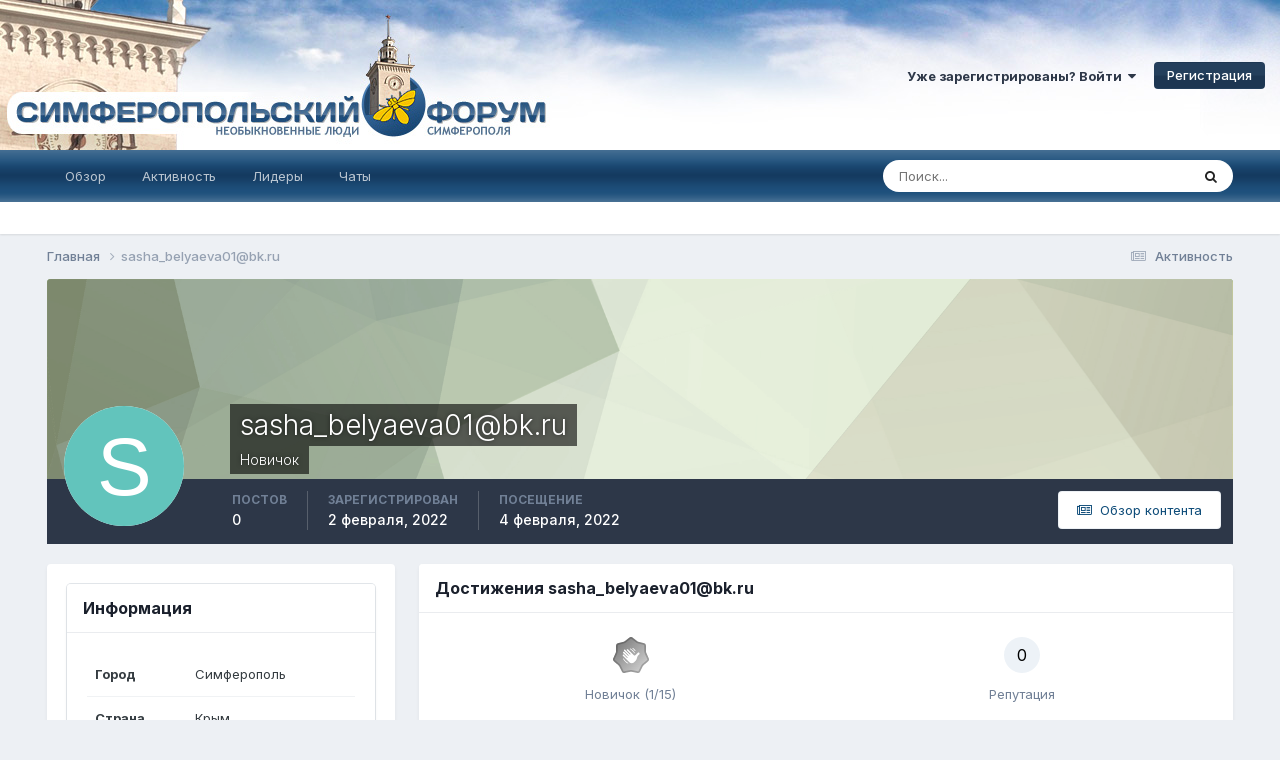

--- FILE ---
content_type: text/html;charset=UTF-8
request_url: https://simferopol.in/profile/18207-sasha_belyaeva01bkru/
body_size: 9551
content:
<!DOCTYPE html>
<html lang="ru-RU" dir="ltr">
	<head>
		<meta charset="utf-8">
        
		<title>sasha_belyaeva01@bk.ru - Симферопольский Форум</title>
		
		
		
		

	<meta name="viewport" content="width=device-width, initial-scale=1">


	
	


	<meta name="twitter:card" content="summary" />




	
		
			
				<meta name="robots" content="noindex, follow">
			
		
	

	
		
			
				<meta property="og:site_name" content="Симферопольский Форум">
			
		
	

	
		
			
				<meta property="og:locale" content="ru_RU">
			
		
	


	
		<link rel="canonical" href="https://simferopol.in/profile/18207-sasha_belyaeva01bkru/" />
	





<link rel="manifest" href="https://simferopol.in/manifest.webmanifest/">
<meta name="msapplication-config" content="https://simferopol.in/browserconfig.xml/">
<meta name="msapplication-starturl" content="/">
<meta name="application-name" content="Симферопольский Форум">
<meta name="apple-mobile-web-app-title" content="Симферопольский Форум">

	<meta name="theme-color" content="#ffffff">










<link rel="preload" href="//simferopol.in/applications/core/interface/font/fontawesome-webfont.woff2?v=4.7.0" as="font" crossorigin="anonymous">
		


	<link rel="preconnect" href="https://fonts.googleapis.com">
	<link rel="preconnect" href="https://fonts.gstatic.com" crossorigin>
	
		<link href="https://fonts.googleapis.com/css2?family=Inter:wght@300;400;500;600;700&display=swap" rel="stylesheet">
	



	<link rel='stylesheet' href='https://simferopol.in/uploads/css_built_1/341e4a57816af3ba440d891ca87450ff_framework.css?v=4e52a1ea3c1741981669' media='all'>

	<link rel='stylesheet' href='https://simferopol.in/uploads/css_built_1/05e81b71abe4f22d6eb8d1a929494829_responsive.css?v=4e52a1ea3c1741981669' media='all'>

	<link rel='stylesheet' href='https://simferopol.in/uploads/css_built_1/20446cf2d164adcc029377cb04d43d17_flags.css?v=4e52a1ea3c1741981669' media='all'>

	<link rel='stylesheet' href='https://simferopol.in/uploads/css_built_1/90eb5adf50a8c640f633d47fd7eb1778_core.css?v=4e52a1ea3c1741981669' media='all'>

	<link rel='stylesheet' href='https://simferopol.in/uploads/css_built_1/5a0da001ccc2200dc5625c3f3934497d_core_responsive.css?v=4e52a1ea3c1741981669' media='all'>

	<link rel='stylesheet' href='https://simferopol.in/uploads/css_built_1/24bd4821c74747f952801a16eb6c868a_main.css?v=4e52a1ea3c1741981669' media='all'>

	<link rel='stylesheet' href='https://simferopol.in/uploads/css_built_1/13136374e1b49ed2a6386fef2a59fb0c_skins.css?v=4e52a1ea3c1741981669' media='all'>

	<link rel='stylesheet' href='https://simferopol.in/uploads/css_built_1/ffdbd8340d5c38a97b780eeb2549bc3f_profiles.css?v=4e52a1ea3c1741981669' media='all'>

	<link rel='stylesheet' href='https://simferopol.in/uploads/css_built_1/f2ef08fd7eaff94a9763df0d2e2aaa1f_streams.css?v=4e52a1ea3c1741981669' media='all'>

	<link rel='stylesheet' href='https://simferopol.in/uploads/css_built_1/9be4fe0d9dd3ee2160f368f53374cd3f_leaderboard.css?v=4e52a1ea3c1741981669' media='all'>

	<link rel='stylesheet' href='https://simferopol.in/uploads/css_built_1/125515e1b6f230e3adf3a20c594b0cea_profiles_responsive.css?v=4e52a1ea3c1741981669' media='all'>

	<link rel='stylesheet' href='https://simferopol.in/uploads/css_built_1/37c6452ea623de41c991284837957128_gallery.css?v=4e52a1ea3c1741981669' media='all'>

	<link rel='stylesheet' href='https://simferopol.in/uploads/css_built_1/8a32dcbf06236254181d222455063219_global.css?v=4e52a1ea3c1741981669' media='all'>

	<link rel='stylesheet' href='https://simferopol.in/uploads/css_built_1/22e9af7d7c6ac7ddc7db0f1b0d471efc_gallery_responsive.css?v=4e52a1ea3c1741981669' media='all'>





<link rel='stylesheet' href='https://simferopol.in/uploads/css_built_1/258adbb6e4f3e83cd3b355f84e3fa002_custom.css?v=4e52a1ea3c1741981669' media='all'>




		
		

	</head>
	<body class="ipsApp ipsApp_front ipsJS_none ipsClearfix" data-controller="core.front.core.app"  data-message=""  data-pageapp="core" data-pagelocation="front" data-pagemodule="members" data-pagecontroller="profile" data-pageid="18207"   >
		
        

        

		<a href="#ipsLayout_mainArea" class="ipsHide" title="Перейти к основному содержанию на этой странице" accesskey="m">Перейти к содержанию</a>
		





		<div id="ipsLayout_header" class="ipsClearfix">
			<header>
				<div class="ipsLayout_container">
					

<a href='https://simferopol.in/' id='elSiteTitle' accesskey='1'>Симферопольский Форум</a>

					
						

	<ul id='elUserNav' class='ipsList_inline cSignedOut ipsResponsive_showDesktop'>
		
        
		
        
        
            
            <li id='elSignInLink'>
                <a href='https://simferopol.in/login/' data-ipsMenu-closeOnClick="false" data-ipsMenu id='elUserSignIn'>
                    Уже зарегистрированы? Войти &nbsp;<i class='fa fa-caret-down'></i>
                </a>
                
<div id='elUserSignIn_menu' class='ipsMenu ipsMenu_auto ipsHide'>
	<form accept-charset='utf-8' method='post' action='https://simferopol.in/login/'>
		<input type="hidden" name="csrfKey" value="aece81ec30d09b6dea38530a75a04cd1">
		<input type="hidden" name="ref" value="aHR0cHM6Ly9zaW1mZXJvcG9sLmluL3Byb2ZpbGUvMTgyMDctc2FzaGFfYmVseWFldmEwMWJrcnUv">
		<div data-role="loginForm">
			
			
			
				
<div class="ipsPad ipsForm ipsForm_vertical">
	<h4 class="ipsType_sectionHead">Войти</h4>
	<br><br>
	<ul class='ipsList_reset'>
		<li class="ipsFieldRow ipsFieldRow_noLabel ipsFieldRow_fullWidth">
			
			
				<input type="text" placeholder="Отображаемое имя или email адрес" name="auth" autocomplete="email">
			
		</li>
		<li class="ipsFieldRow ipsFieldRow_noLabel ipsFieldRow_fullWidth">
			<input type="password" placeholder="Пароль" name="password" autocomplete="current-password">
		</li>
		<li class="ipsFieldRow ipsFieldRow_checkbox ipsClearfix">
			<span class="ipsCustomInput">
				<input type="checkbox" name="remember_me" id="remember_me_checkbox" value="1" checked aria-checked="true">
				<span></span>
			</span>
			<div class="ipsFieldRow_content">
				<label class="ipsFieldRow_label" for="remember_me_checkbox">Запомнить</label>
				<span class="ipsFieldRow_desc">Не рекомендуется для компьютеров с общим доступом</span>
			</div>
		</li>
		<li class="ipsFieldRow ipsFieldRow_fullWidth">
			<button type="submit" name="_processLogin" value="usernamepassword" class="ipsButton ipsButton_primary ipsButton_small" id="elSignIn_submit">Войти</button>
			
				<p class="ipsType_right ipsType_small">
					
						<a href='https://simferopol.in/lostpassword/' >
					
					Забыли пароль?</a>
				</p>
			
		</li>
	</ul>
</div>
			
		</div>
	</form>
</div>
            </li>
            
        
		
			<li>
				
					<a href='https://simferopol.in/register/'  id='elRegisterButton' class='ipsButton ipsButton_normal ipsButton_primary'>Регистрация</a>
				
			</li>
		
	</ul>

						
<ul class='ipsMobileHamburger ipsList_reset ipsResponsive_hideDesktop'>
	<li data-ipsDrawer data-ipsDrawer-drawerElem='#elMobileDrawer'>
		<a href='#' >
			
			
				
			
			
			
			<i class='fa fa-navicon'></i>
		</a>
	</li>
</ul>
					
				</div>
			</header>
			

	<nav data-controller='core.front.core.navBar' class=' ipsResponsive_showDesktop'>
		<div class='ipsNavBar_primary ipsLayout_container '>
			<ul data-role="primaryNavBar" class='ipsClearfix'>
				


	
		
		
		<li  id='elNavSecondary_1' data-role="navBarItem" data-navApp="core" data-navExt="CustomItem">
			
			
				<a href="https://simferopol.in"  data-navItem-id="1" >
					Обзор<span class='ipsNavBar_active__identifier'></span>
				</a>
			
			
				<ul class='ipsNavBar_secondary ipsHide' data-role='secondaryNavBar'>
					


	
		
		
		<li  id='elNavSecondary_3' data-role="navBarItem" data-navApp="core" data-navExt="Clubs">
			
			
				<a href="https://simferopol.in/clubs/"  data-navItem-id="3" >
					Клубы<span class='ipsNavBar_active__identifier'></span>
				</a>
			
			
		</li>
	
	

	
		
		
		<li  id='elNavSecondary_10' data-role="navBarItem" data-navApp="forums" data-navExt="Forums">
			
			
				<a href="https://simferopol.in"  data-navItem-id="10" >
					Форумы<span class='ipsNavBar_active__identifier'></span>
				</a>
			
			
		</li>
	
	

	
		
		
		<li  id='elNavSecondary_11' data-role="navBarItem" data-navApp="calendar" data-navExt="Calendar">
			
			
				<a href="https://simferopol.in/events/"  data-navItem-id="11" >
					События<span class='ipsNavBar_active__identifier'></span>
				</a>
			
			
		</li>
	
	

	
		
		
		<li  id='elNavSecondary_12' data-role="navBarItem" data-navApp="gallery" data-navExt="Gallery">
			
			
				<a href="https://simferopol.in/gallery/"  data-navItem-id="12" >
					Галерея<span class='ipsNavBar_active__identifier'></span>
				</a>
			
			
		</li>
	
	

	
	

	
		
		
		<li  id='elNavSecondary_14' data-role="navBarItem" data-navApp="core" data-navExt="StaffDirectory">
			
			
				<a href="https://simferopol.in/staff/"  data-navItem-id="14" >
					Модераторы<span class='ipsNavBar_active__identifier'></span>
				</a>
			
			
		</li>
	
	

	
		
		
		<li  id='elNavSecondary_15' data-role="navBarItem" data-navApp="core" data-navExt="OnlineUsers">
			
			
				<a href="https://simferopol.in/online/"  data-navItem-id="15" >
					Пользователи онлайн<span class='ipsNavBar_active__identifier'></span>
				</a>
			
			
		</li>
	
	

	
		
		
		<li  id='elNavSecondary_16' data-role="navBarItem" data-navApp="core" data-navExt="Leaderboard">
			
			
				<a href="https://simferopol.in/leaderboard/"  data-navItem-id="16" >
					Лидеры<span class='ipsNavBar_active__identifier'></span>
				</a>
			
			
		</li>
	
	

					<li class='ipsHide' id='elNavigationMore_1' data-role='navMore'>
						<a href='#' data-ipsMenu data-ipsMenu-appendTo='#elNavigationMore_1' id='elNavigationMore_1_dropdown'>Больше <i class='fa fa-caret-down'></i></a>
						<ul class='ipsHide ipsMenu ipsMenu_auto' id='elNavigationMore_1_dropdown_menu' data-role='moreDropdown'></ul>
					</li>
				</ul>
			
		</li>
	
	

	
		
		
		<li  id='elNavSecondary_2' data-role="navBarItem" data-navApp="core" data-navExt="CustomItem">
			
			
				<a href="https://simferopol.in/discover/"  data-navItem-id="2" >
					Активность<span class='ipsNavBar_active__identifier'></span>
				</a>
			
			
				<ul class='ipsNavBar_secondary ipsHide' data-role='secondaryNavBar'>
					


	
		
		
		<li  id='elNavSecondary_4' data-role="navBarItem" data-navApp="core" data-navExt="AllActivity">
			
			
				<a href="https://simferopol.in/discover/"  data-navItem-id="4" >
					Активность<span class='ipsNavBar_active__identifier'></span>
				</a>
			
			
		</li>
	
	

	
	

	
	

	
	

	
		
		
		<li  id='elNavSecondary_8' data-role="navBarItem" data-navApp="core" data-navExt="Search">
			
			
				<a href="https://simferopol.in/search/"  data-navItem-id="8" >
					Поиск<span class='ipsNavBar_active__identifier'></span>
				</a>
			
			
		</li>
	
	

	
	

					<li class='ipsHide' id='elNavigationMore_2' data-role='navMore'>
						<a href='#' data-ipsMenu data-ipsMenu-appendTo='#elNavigationMore_2' id='elNavigationMore_2_dropdown'>Больше <i class='fa fa-caret-down'></i></a>
						<ul class='ipsHide ipsMenu ipsMenu_auto' id='elNavigationMore_2_dropdown_menu' data-role='moreDropdown'></ul>
					</li>
				</ul>
			
		</li>
	
	

	
		
		
		<li  id='elNavSecondary_17' data-role="navBarItem" data-navApp="core" data-navExt="Leaderboard">
			
			
				<a href="https://simferopol.in/leaderboard/"  data-navItem-id="17" >
					Лидеры<span class='ipsNavBar_active__identifier'></span>
				</a>
			
			
		</li>
	
	

	
		
		
		<li  id='elNavSecondary_18' data-role="navBarItem" data-navApp="chatbox" data-navExt="Chatbox">
			
			
				<a href="https://simferopol.in/chatbox/"  data-navItem-id="18" >
					Чаты<span class='ipsNavBar_active__identifier'></span>
				</a>
			
			
		</li>
	
	

				<li class='ipsHide' id='elNavigationMore' data-role='navMore'>
					<a href='#' data-ipsMenu data-ipsMenu-appendTo='#elNavigationMore' id='elNavigationMore_dropdown'>Больше</a>
					<ul class='ipsNavBar_secondary ipsHide' data-role='secondaryNavBar'>
						<li class='ipsHide' id='elNavigationMore_more' data-role='navMore'>
							<a href='#' data-ipsMenu data-ipsMenu-appendTo='#elNavigationMore_more' id='elNavigationMore_more_dropdown'>Больше <i class='fa fa-caret-down'></i></a>
							<ul class='ipsHide ipsMenu ipsMenu_auto' id='elNavigationMore_more_dropdown_menu' data-role='moreDropdown'></ul>
						</li>
					</ul>
				</li>
			</ul>
			

	<div id="elSearchWrapper">
		<div id='elSearch' data-controller="core.front.core.quickSearch">
			<form accept-charset='utf-8' action='//simferopol.in/search/?do=quicksearch' method='post'>
                <input type='search' id='elSearchField' placeholder='Поиск...' name='q' autocomplete='off' aria-label='Поиск'>
                <details class='cSearchFilter'>
                    <summary class='cSearchFilter__text'></summary>
                    <ul class='cSearchFilter__menu'>
                        
                        <li><label><input type="radio" name="type" value="all" ><span class='cSearchFilter__menuText'>Везде</span></label></li>
                        
                        
                            <li><label><input type="radio" name="type" value="core_statuses_status" checked><span class='cSearchFilter__menuText'>Обновления статусов</span></label></li>
                        
                            <li><label><input type="radio" name="type" value="forums_topic"><span class='cSearchFilter__menuText'>Темы</span></label></li>
                        
                            <li><label><input type="radio" name="type" value="calendar_event"><span class='cSearchFilter__menuText'>События</span></label></li>
                        
                            <li><label><input type="radio" name="type" value="gallery_image"><span class='cSearchFilter__menuText'>Изображения</span></label></li>
                        
                            <li><label><input type="radio" name="type" value="gallery_album_item"><span class='cSearchFilter__menuText'>Альбомы</span></label></li>
                        
                            <li><label><input type="radio" name="type" value="cms_pages_pageitem"><span class='cSearchFilter__menuText'>Pages</span></label></li>
                        
                            <li><label><input type="radio" name="type" value="cms_records1"><span class='cSearchFilter__menuText'>Article</span></label></li>
                        
                            <li><label><input type="radio" name="type" value="core_members"><span class='cSearchFilter__menuText'>Пользователи</span></label></li>
                        
                    </ul>
                </details>
				<button class='cSearchSubmit' type="submit" aria-label='Поиск'><i class="fa fa-search"></i></button>
			</form>
		</div>
	</div>

		</div>
	</nav>

			
<ul id='elMobileNav' class='ipsResponsive_hideDesktop' data-controller='core.front.core.mobileNav'>
	
		
			<li id='elMobileBreadcrumb'>
				<a href='https://simferopol.in/'>
					<span>Главная</span>
				</a>
			</li>
		
	
	
	
	<li >
		<a data-action="defaultStream" href='https://simferopol.in/discover/'><i class="fa fa-newspaper-o" aria-hidden="true"></i></a>
	</li>

	

	
		<li class='ipsJS_show'>
			<a href='https://simferopol.in/search/'><i class='fa fa-search'></i></a>
		</li>
	
</ul>
		</div>
		<main id="ipsLayout_body" class="ipsLayout_container">
			<div id="ipsLayout_contentArea">
				<div id="ipsLayout_contentWrapper">
					
<nav class='ipsBreadcrumb ipsBreadcrumb_top ipsFaded_withHover'>
	

	<ul class='ipsList_inline ipsPos_right'>
		
		<li >
			<a data-action="defaultStream" class='ipsType_light '  href='https://simferopol.in/discover/'><i class="fa fa-newspaper-o" aria-hidden="true"></i> <span>Активность</span></a>
		</li>
		
	</ul>

	<ul data-role="breadcrumbList">
		<li>
			<a title="Главная" href='https://simferopol.in/'>
				<span>Главная <i class='fa fa-angle-right'></i></span>
			</a>
		</li>
		
		
			<li>
				
					<a href='https://simferopol.in/profile/18207-sasha_belyaeva01bkru/'>
						<span>sasha_belyaeva01@bk.ru </span>
					</a>
				
			</li>
		
	</ul>
</nav>
					
					<div id="ipsLayout_mainArea">
						
						
						
						

	




						

<!-- When altering this template be sure to also check for similar in the hovercard -->
<div data-controller='core.front.profile.main'>
	

<header data-role="profileHeader">
    <div class="ipsPageHead_special " id="elProfileHeader" data-controller="core.global.core.coverPhoto" data-url="https://simferopol.in/profile/18207-sasha_belyaeva01bkru/?csrfKey=aece81ec30d09b6dea38530a75a04cd1" data-coveroffset="0">
        
        <div class="ipsCoverPhoto_container" style="background-color: hsl(85, 100%, 80% )">
            <img src="https://simferopol.in/uploads/set_resources_1/84c1e40ea0e759e3f1505eb1788ddf3c_pattern.png" class="ipsCoverPhoto_photo" data-action="toggleCoverPhoto" alt="">
        </div>
        
        
        <div class="ipsColumns ipsColumns_collapsePhone" data-hideoncoveredit>
            <div class="ipsColumn ipsColumn_fixed ipsColumn_narrow ipsPos_center" id="elProfilePhoto">
                
                <span class="ipsUserPhoto ipsUserPhoto_xlarge">
						<img src="data:image/svg+xml,%3Csvg%20xmlns%3D%22http%3A%2F%2Fwww.w3.org%2F2000%2Fsvg%22%20viewBox%3D%220%200%201024%201024%22%20style%3D%22background%3A%2362c4bc%22%3E%3Cg%3E%3Ctext%20text-anchor%3D%22middle%22%20dy%3D%22.35em%22%20x%3D%22512%22%20y%3D%22512%22%20fill%3D%22%23ffffff%22%20font-size%3D%22700%22%20font-family%3D%22-apple-system%2C%20BlinkMacSystemFont%2C%20Roboto%2C%20Helvetica%2C%20Arial%2C%20sans-serif%22%3ES%3C%2Ftext%3E%3C%2Fg%3E%3C%2Fsvg%3E" alt="">
					</span>
                
                
            </div>
            <div class="ipsColumn ipsColumn_fluid">
                <div class="ipsPos_left ipsPad cProfileHeader_name ipsType_normal">
                    <h1 class="ipsType_reset ipsPageHead_barText">
                        sasha_belyaeva01@bk.ru

                        
                        
                    </h1>
                    <span>
						<span class="ipsPageHead_barText">Новичок</span>
					</span>
                

	
</div>
                
                <ul class="ipsList_inline ipsPad ipsResponsive_hidePhone ipsResponsive_block ipsPos_left">
                    
                    <li>

<div data-followApp='core' data-followArea='member' data-followID='18207'  data-controller='core.front.core.followButton'>
	
		

	
</div></li>
                    
                    
                

	
</ul>
                
            </div>
        </div>
    </div>

    <div class="ipsGrid ipsAreaBackground ipsPad ipsResponsive_showPhone ipsResponsive_block">
        
        
        

        
        
        <div data-role="switchView" class="ipsGrid_span12">
            <div data-action="goToProfile" data-type="phone" class="ipsHide">
                <a href="https://simferopol.in/profile/18207-sasha_belyaeva01bkru/" class="ipsButton ipsButton_veryLight ipsButton_small ipsButton_fullWidth" title="Профиль sasha_belyaeva01@bk.ru"><i class="fa fa-user"></i></a>
            </div>
            <div data-action="browseContent" data-type="phone" class="">
                <a href="https://simferopol.in/profile/18207-sasha_belyaeva01bkru/content/" rel="nofollow" class="ipsButton ipsButton_veryLight ipsButton_small ipsButton_fullWidth" title="Контент sasha_belyaeva01@bk.ru"><i class="fa fa-newspaper-o"></i></a>
            </div>
        </div>
    </div>

    <div id="elProfileStats" class="ipsClearfix sm:ipsPadding ipsResponsive_pull">
        <div data-role="switchView" class="ipsResponsive_hidePhone ipsPos_right">
            <a href="https://simferopol.in/profile/18207-sasha_belyaeva01bkru/" class="ipsButton ipsButton_veryLight ipsButton_small ipsPos_right ipsHide" data-action="goToProfile" data-type="full" title="Профиль sasha_belyaeva01@bk.ru"><i class="fa fa-user"></i> <span class="ipsResponsive_showDesktop ipsResponsive_inline"> Профиль</span></a>
            <a href="https://simferopol.in/profile/18207-sasha_belyaeva01bkru/content/" rel="nofollow" class="ipsButton ipsButton_veryLight ipsButton_small ipsPos_right " data-action="browseContent" data-type="full" title="Контент sasha_belyaeva01@bk.ru"><i class="fa fa-newspaper-o"></i> <span class="ipsResponsive_showDesktop ipsResponsive_inline"> Обзор контента</span></a>
        </div>
        <ul class="ipsList_reset ipsFlex ipsFlex-ai:center ipsFlex-fw:wrap ipsPos_left ipsResponsive_noFloat">
            <li>
                <h4 class="ipsType_minorHeading">Постов</h4>
                0
            </li>
            <li>
                <h4 class="ipsType_minorHeading">Зарегистрирован</h4>
                <time datetime='2022-02-02T10:37:51Z' title='02.02.2022 10:37' data-short='3 г.'>2 февраля, 2022</time>
            </li>
            
            <li>
                <h4 class="ipsType_minorHeading">Посещение</h4>
                <span>
					
                    <time datetime='2022-02-04T10:11:24Z' title='04.02.2022 10:11' data-short='3 г.'>4 февраля, 2022</time>
				</span>
            </li>
            
            
        </ul>
    </div>
</header>

	<div data-role="profileContent" class='ipsSpacer_top'>

		<div class='ipsColumns ipsColumns_collapseTablet' data-controller="core.front.profile.body">
			<div class='ipsColumn ipsColumn_fixed ipsColumn_veryWide' id='elProfileInfoColumn'>
				<div class='ipsPadding ipsBox ipsResponsive_pull'>
					
					
						

						
					

					
					
					
                        
                    
					
	 				
					
						
						<div class='ipsWidget ipsWidget_vertical cProfileSidebarBlock ipsBox ipsBox--child ipsSpacer_bottom' data-location='customFields'>
							
                                <h2 class='ipsWidget_title ipsType_reset'>Информация</h2>
                            
                            <div class='ipsWidget_inner ipsPad'>
								<ul class='ipsDataList ipsDataList_reducedSpacing cProfileFields'>
									
									
										<li class='ipsDataItem ipsType_break'>
											
												<span class='ipsDataItem_generic ipsDataItem_size3 ipsType_break'><strong>Город</strong></span>
												<div class='ipsDataItem_generic'><div class='ipsType_break ipsContained'>Симферополь</div></div>
											
										</li>
									
									
									
										<li class='ipsDataItem ipsType_break'>
											
												<span class='ipsDataItem_generic ipsDataItem_size3 ipsType_break'><strong>Страна</strong></span>
												<div class='ipsDataItem_generic'><div class='ipsType_break ipsContained'>Крым</div></div>
											
										</li>
									
									
								</ul>
							</div>
						</div>
						
					
					
					
				</div>

			</div>
			<section class='ipsColumn ipsColumn_fluid'>
				
					<div class='ipsWidget ipsBox ipsMargin_bottom'>
						<h2 class='ipsWidget_title ipsType_reset ipsFlex ipsFlex-ai:center ipsFlex-jc:between'>
							<span>
								
									Достижения sasha_belyaeva01@bk.ru
								
							</span>
						</h2>
						<div class='ipsWidget_inner ipsPadding_horizontal ipsPadding_vertical:half ipsType_center cProfileAchievements'>
							
								<div class='ipsFlex ipsFlex-fd:column ipsFlex-ai:center ipsPadding_vertical:half'>
									
<img src='https://simferopol.in/uploads/monthly_2024_09/1_Newbie.svg' loading="lazy" alt="Новичок" class="ipsDimension:4" data-ipsTooltip title="Звание: Новичок (1/15)">
									<h3 class='ipsType_reset ipsType_unbold ipsType_medium ipsType_light ipsMargin_top:half'>
                                        Новичок (1/15)
									</h3>
								</div>
							
							
									
								
							
							
								
									<div class='ipsPadding_vertical:half'>
								
										<p class='ipsType_reset cProfileRepScore cProfileRepScore_neutral ipsRadius:full ipsDimension_height:4 ipsDimension_minWidth:4 ipsPadding_horizontal:half ipsType_large ipsFlex-inline ipsFlex-ai:center ipsFlex-jc:center' data-ipsTooltip title="Больше пока не заработал">0</p>
										<h3 class='ipsType_reset ipsType_unbold ipsType_medium ipsType_light ipsMargin_top:half'>
											Репутация
										</h3>
								
									</div>
								
							
							
						</div>
					</div>
				

				<div class='ipsBox ipsResponsive_pull'>
					

	<div class='ipsTabs ipsTabs_stretch ipsClearfix' id='elProfileTabs' data-ipsTabBar data-ipsTabBar-contentArea='#elProfileTabs_content'>
		<a href='#elProfileTabs' data-action='expandTabs'><i class='fa fa-caret-down'></i></a>
		<ul role="tablist">
			
				<li>
					<a href='https://simferopol.in/profile/18207-sasha_belyaeva01bkru/?tab=activity' id='elProfileTab_activity' class='ipsTabs_item ipsType_center ipsTabs_activeItem' role="tab" aria-selected="true">Активность</a>
				</li>
			
				<li>
					<a href='https://simferopol.in/profile/18207-sasha_belyaeva01bkru/?tab=node_gallery_galleryImages' id='elProfileTab_node_gallery_galleryImages' class='ipsTabs_item ipsType_center ' role="tab" aria-selected="false">Изображения</a>
				</li>
			
		</ul>
	</div>

<div id='elProfileTabs_content' class='ipsTabs_panels ipsPadding ipsAreaBackground_reset'>
	
		
			<div id="ipsTabs_elProfileTabs_elProfileTab_activity_panel" class='ipsTabs_panel ipsAreaBackground_reset'>
				
<div data-controller="core.front.statuses.statusFeed">
	
		<div class='ipsPad ipsType_center ipsType_large ipsType_light'>
			У sasha_belyaeva01@bk.ru отсутствует последняя активность
		</div>
	
	
</div>
			</div>
		
	
		
	
</div>
				</div>
			</section>
		</div>

	</div>
</div>


						


					</div>
					


					
<nav class='ipsBreadcrumb ipsBreadcrumb_bottom ipsFaded_withHover'>
	
		


	

	<ul class='ipsList_inline ipsPos_right'>
		
		<li >
			<a data-action="defaultStream" class='ipsType_light '  href='https://simferopol.in/discover/'><i class="fa fa-newspaper-o" aria-hidden="true"></i> <span>Активность</span></a>
		</li>
		
	</ul>

	<ul data-role="breadcrumbList">
		<li>
			<a title="Главная" href='https://simferopol.in/'>
				<span>Главная <i class='fa fa-angle-right'></i></span>
			</a>
		</li>
		
		
			<li>
				
					<a href='https://simferopol.in/profile/18207-sasha_belyaeva01bkru/'>
						<span>sasha_belyaeva01@bk.ru </span>
					</a>
				
			</li>
		
	</ul>
</nav>
				</div>
			</div>
			
		</main>

	
		<div class='chatBar left ' data-controller='bim.chatbox.main'>
			
			
		</div>
	

		<footer id="ipsLayout_footer" class="ipsClearfix">
			<div class="ipsLayout_container">
				
				


<ul class='ipsList_inline ipsType_center ipsSpacer_top' id="elFooterLinks">
	
	
		<li>
			<a href='#elNavLang_menu' id='elNavLang' data-ipsMenu data-ipsMenu-above>Язык <i class='fa fa-caret-down'></i></a>
			<ul id='elNavLang_menu' class='ipsMenu ipsMenu_selectable ipsHide'>
			
				<li class='ipsMenu_item ipsMenu_itemChecked'>
					<form action="//simferopol.in/language/?csrfKey=aece81ec30d09b6dea38530a75a04cd1" method="post">
					<input type="hidden" name="ref" value="aHR0cHM6Ly9zaW1mZXJvcG9sLmluL3Byb2ZpbGUvMTgyMDctc2FzaGFfYmVseWFldmEwMWJrcnUv">
					<button type='submit' name='id' value='2' class='ipsButton ipsButton_link ipsButton_link_secondary'><i class='ipsFlag ipsFlag-ru'></i> Русский (RU) (По умолчанию)</button>
					</form>
				</li>
			
				<li class='ipsMenu_item'>
					<form action="//simferopol.in/language/?csrfKey=aece81ec30d09b6dea38530a75a04cd1" method="post">
					<input type="hidden" name="ref" value="aHR0cHM6Ly9zaW1mZXJvcG9sLmluL3Byb2ZpbGUvMTgyMDctc2FzaGFfYmVseWFldmEwMWJrcnUv">
					<button type='submit' name='id' value='1' class='ipsButton ipsButton_link ipsButton_link_secondary'><i class='ipsFlag ipsFlag-us'></i> English (USA) </button>
					</form>
				</li>
			
			</ul>
		</li>
	
	
	
		<li>
			<a href='#elNavTheme_menu' id='elNavTheme' data-ipsMenu data-ipsMenu-above>Тема <i class='fa fa-caret-down'></i></a>
			<ul id='elNavTheme_menu' class='ipsMenu ipsMenu_selectable ipsHide'>
			
				<li class='ipsMenu_item ipsMenu_itemChecked'>
					<form action="//simferopol.in/theme/?csrfKey=aece81ec30d09b6dea38530a75a04cd1" method="post">
					<input type="hidden" name="ref" value="aHR0cHM6Ly9zaW1mZXJvcG9sLmluL3Byb2ZpbGUvMTgyMDctc2FzaGFfYmVseWFldmEwMWJrcnUv">
					<button type='submit' name='id' value='1' class='ipsButton ipsButton_link ipsButton_link_secondary'>Default (По умолчанию)</button>
					</form>
				</li>
			
				<li class='ipsMenu_item'>
					<form action="//simferopol.in/theme/?csrfKey=aece81ec30d09b6dea38530a75a04cd1" method="post">
					<input type="hidden" name="ref" value="aHR0cHM6Ly9zaW1mZXJvcG9sLmluL3Byb2ZpbGUvMTgyMDctc2FzaGFfYmVseWFldmEwMWJrcnUv">
					<button type='submit' name='id' value='3' class='ipsButton ipsButton_link ipsButton_link_secondary'>Default (копия) </button>
					</form>
				</li>
			
				<li class='ipsMenu_item'>
					<form action="//simferopol.in/theme/?csrfKey=aece81ec30d09b6dea38530a75a04cd1" method="post">
					<input type="hidden" name="ref" value="aHR0cHM6Ly9zaW1mZXJvcG9sLmluL3Byb2ZpbGUvMTgyMDctc2FzaGFfYmVseWFldmEwMWJrcnUv">
					<button type='submit' name='id' value='4' class='ipsButton ipsButton_link ipsButton_link_secondary'>Default (копия) </button>
					</form>
				</li>
			
				<li class='ipsMenu_item'>
					<form action="//simferopol.in/theme/?csrfKey=aece81ec30d09b6dea38530a75a04cd1" method="post">
					<input type="hidden" name="ref" value="aHR0cHM6Ly9zaW1mZXJvcG9sLmluL3Byb2ZpbGUvMTgyMDctc2FzaGFfYmVseWFldmEwMWJrcnUv">
					<button type='submit' name='id' value='5' class='ipsButton ipsButton_link ipsButton_link_secondary'>Default (копия2) </button>
					</form>
				</li>
			
			</ul>
		</li>
	
	
	
		<li><a rel="nofollow" href='https://simferopol.in/contact/' >Обратная связь</a></li>
	
	<li><a rel="nofollow" href='https://simferopol.in/cookies/'>Cookie-файлы</a></li>

</ul>	


<p id='elCopyright'>
	<span id='elCopyright_userLine'>Simferopol Team</span>
	<a rel='nofollow' title='Invision Community' href='https://www.invisioncommunity.com/'>Powered by Invision Community</a><br><a href='https://ipbmafia.ru' style='display:none'>Invision Community Support forums</a>
</p>
			</div>
		</footer>
		
<div id='elMobileDrawer' class='ipsDrawer ipsHide'>
	<div class='ipsDrawer_menu'>
		<a href='#' class='ipsDrawer_close' data-action='close'><span>&times;</span></a>
		<div class='ipsDrawer_content ipsFlex ipsFlex-fd:column'>
			
				<div class='ipsPadding ipsBorder_bottom'>
					<ul class='ipsToolList ipsToolList_vertical'>
						<li>
							<a href='https://simferopol.in/login/' id='elSigninButton_mobile' class='ipsButton ipsButton_light ipsButton_small ipsButton_fullWidth'>Уже зарегистрированы? Войти</a>
						</li>
						
							<li>
								
									<a href='https://simferopol.in/register/'  id='elRegisterButton_mobile' class='ipsButton ipsButton_small ipsButton_fullWidth ipsButton_important'>Регистрация</a>
								
							</li>
						
					</ul>
				</div>
			

			

			<ul class='ipsDrawer_list ipsFlex-flex:11'>
				

				
				
				
				
					
						
						
							<li class='ipsDrawer_itemParent'>
								<h4 class='ipsDrawer_title'><a href='#'>Обзор</a></h4>
								<ul class='ipsDrawer_list'>
									<li data-action="back"><a href='#'>Назад</a></li>
									
									
										
										
										
											
												
											
										
											
												
													
													
									
													
									
									
									
										


	
		
			<li>
				<a href='https://simferopol.in/clubs/' >
					Клубы
				</a>
			</li>
		
	

	
		
			<li>
				<a href='https://simferopol.in' >
					Форумы
				</a>
			</li>
		
	

	
		
			<li>
				<a href='https://simferopol.in/events/' >
					События
				</a>
			</li>
		
	

	
		
			<li>
				<a href='https://simferopol.in/gallery/' >
					Галерея
				</a>
			</li>
		
	

	

	
		
			<li>
				<a href='https://simferopol.in/staff/' >
					Модераторы
				</a>
			</li>
		
	

	
		
			<li>
				<a href='https://simferopol.in/online/' >
					Пользователи онлайн
				</a>
			</li>
		
	

	
		
			<li>
				<a href='https://simferopol.in/leaderboard/' >
					Лидеры
				</a>
			</li>
		
	

										
								</ul>
							</li>
						
					
				
					
						
						
							<li class='ipsDrawer_itemParent'>
								<h4 class='ipsDrawer_title'><a href='#'>Активность</a></h4>
								<ul class='ipsDrawer_list'>
									<li data-action="back"><a href='#'>Назад</a></li>
									
									
										
										
										
											
												
													
													
									
													
									
									
									
										


	
		
			<li>
				<a href='https://simferopol.in/discover/' >
					Активность
				</a>
			</li>
		
	

	

	

	

	
		
			<li>
				<a href='https://simferopol.in/search/' >
					Поиск
				</a>
			</li>
		
	

	

										
								</ul>
							</li>
						
					
				
					
						
						
							<li><a href='https://simferopol.in/leaderboard/' >Лидеры</a></li>
						
					
				
					
						
						
							<li><a href='https://simferopol.in/chatbox/' >Чаты</a></li>
						
					
				
				
			</ul>

			
		</div>
	</div>
</div>

<div id='elMobileCreateMenuDrawer' class='ipsDrawer ipsHide'>
	<div class='ipsDrawer_menu'>
		<a href='#' class='ipsDrawer_close' data-action='close'><span>&times;</span></a>
		<div class='ipsDrawer_content ipsSpacer_bottom ipsPad'>
			<ul class='ipsDrawer_list'>
				<li class="ipsDrawer_listTitle ipsType_reset">Создать...</li>
				
			</ul>
		</div>
	</div>
</div>
		
		

	
	<script type='text/javascript'>
		var ipsDebug = false;		
	
		var CKEDITOR_BASEPATH = '//simferopol.in/applications/core/interface/ckeditor/ckeditor/';
	
		var ipsSettings = {
			
			
			cookie_path: "/",
			
			cookie_prefix: "ips4_",
			
			
			cookie_ssl: true,
			
            essential_cookies: ["oauth_authorize","member_id","login_key","clearAutosave","lastSearch","device_key","IPSSessionFront","loggedIn","noCache","hasJS","cookie_consent","cookie_consent_optional","language","forumpass_*"],
			upload_imgURL: "https://simferopol.in/uploads/set_resources_1/0cb563f8144768654a2205065d13abd6_upload.png",
			message_imgURL: "https://simferopol.in/uploads/set_resources_1/0cb563f8144768654a2205065d13abd6_message.png",
			notification_imgURL: "https://simferopol.in/uploads/set_resources_1/0cb563f8144768654a2205065d13abd6_notification.png",
			baseURL: "//simferopol.in/",
			jsURL: "//simferopol.in/applications/core/interface/js/js.php",
			csrfKey: "aece81ec30d09b6dea38530a75a04cd1",
			antiCache: "4e52a1ea3c1741981669",
			jsAntiCache: "4e52a1ea3c1759004710",
			disableNotificationSounds: true,
			useCompiledFiles: true,
			links_external: true,
			memberID: 0,
			lazyLoadEnabled: false,
			blankImg: "//simferopol.in/applications/core/interface/js/spacer.png",
			googleAnalyticsEnabled: false,
			matomoEnabled: false,
			viewProfiles: true,
			mapProvider: 'none',
			mapApiKey: '',
			pushPublicKey: "BDQlAXSmQvKuS3Zxgn3CDnGZNgvPJp9w3zO-0Cjx4hJcyEUkc2yLAx3QkCN_5siYhg4SsBjm_EFGyfFENv_iDOY",
			relativeDates: true
		};
		
		
		
		
		
	</script>





<script type='text/javascript' src='https://simferopol.in/uploads/javascript_global/root_library.js?v=4e52a1ea3c1759004710' data-ips></script>


<script type='text/javascript' src='https://simferopol.in/uploads/javascript_global/root_js_lang_2.js?v=4e52a1ea3c1759004710' data-ips></script>


<script type='text/javascript' src='https://simferopol.in/uploads/javascript_global/root_framework.js?v=4e52a1ea3c1759004710' data-ips></script>


<script type='text/javascript' src='https://simferopol.in/uploads/javascript_core/global_global_core.js?v=4e52a1ea3c1759004710' data-ips></script>


<script type='text/javascript' src='https://simferopol.in/uploads/javascript_core/plugins_plugins.js?v=4e52a1ea3c1759004710' data-ips></script>


<script type='text/javascript' src='https://simferopol.in/uploads/javascript_global/root_front.js?v=4e52a1ea3c1759004710' data-ips></script>


<script type='text/javascript' src='https://simferopol.in/uploads/javascript_core/front_front_core.js?v=4e52a1ea3c1759004710' data-ips></script>


<script type='text/javascript' src='//simferopol.in/applications/core/interface/jquery/jquery-ui.js?v=4e52a1ea3c1759004710' data-ips></script>


<script type='text/javascript' src='https://simferopol.in/uploads/javascript_chatbox/front_front_chatbox.js?v=4e52a1ea3c1759004710' data-ips></script>


<script type='text/javascript' src='https://simferopol.in/uploads/javascript_core/front_front_statuses.js?v=4e52a1ea3c1759004710' data-ips></script>


<script type='text/javascript' src='https://simferopol.in/uploads/javascript_core/front_front_profile.js?v=4e52a1ea3c1759004710' data-ips></script>


<script type='text/javascript' src='https://simferopol.in/uploads/javascript_core/front_app.js?v=4e52a1ea3c1759004710' data-ips></script>


<script type='text/javascript' src='https://simferopol.in/uploads/javascript_global/root_map.js?v=4e52a1ea3c1759004710' data-ips></script>



	<script type='text/javascript'>
		
			ips.setSetting( 'date_format', jQuery.parseJSON('"dd.mm.yy"') );
		
			ips.setSetting( 'date_first_day', jQuery.parseJSON('0') );
		
			ips.setSetting( 'ipb_url_filter_option', jQuery.parseJSON('"none"') );
		
			ips.setSetting( 'url_filter_any_action', jQuery.parseJSON('"allow"') );
		
			ips.setSetting( 'bypass_profanity', jQuery.parseJSON('0') );
		
			ips.setSetting( 'emoji_style', jQuery.parseJSON('"disabled"') );
		
			ips.setSetting( 'emoji_shortcodes', jQuery.parseJSON('true') );
		
			ips.setSetting( 'emoji_ascii', jQuery.parseJSON('true') );
		
			ips.setSetting( 'emoji_cache', jQuery.parseJSON('1') );
		
			ips.setSetting( 'image_jpg_quality', jQuery.parseJSON('96') );
		
			ips.setSetting( 'cloud2', jQuery.parseJSON('false') );
		
			ips.setSetting( 'chatbox_member_name', jQuery.parseJSON('null') );
		
			ips.setSetting( 'chatbox_popup_height', jQuery.parseJSON('480') );
		
			ips.setSetting( 'chatbox_bar_full', jQuery.parseJSON('"0"') );
		
			ips.setSetting( 'chatbox_bar_mini', jQuery.parseJSON('""') );
		
			ips.setSetting( 'chatbox_bar_pos', jQuery.parseJSON('"left"') );
		
			ips.setSetting( 'chatbox_force_scroll_down', jQuery.parseJSON('"0"') );
		
			ips.setSetting( 'chatbox_tabCount', jQuery.parseJSON('-1') );
		
			ips.setSetting( 'chatbox_no_disconnect', jQuery.parseJSON('"0"') );
		
			ips.setSetting( 'chatbox_timeago', jQuery.parseJSON('"0"') );
		
			ips.setSetting( 'chatbox_no_emoji', jQuery.parseJSON('"0"') );
		
			ips.setSetting( 'chatbox_userFormat', {"2":{"prefix":"","suffix":""},"3":{"prefix":"","suffix":""},"4":{"prefix":"<span style=\u0027color:red;\u0027>","suffix":"<\/span>"},"6":{"prefix":"","suffix":""},"7":{"prefix":"","suffix":""},"8":{"prefix":"","suffix":""},"9":{"prefix":"","suffix":""},"10":{"prefix":"","suffix":""},"11":{"prefix":"","suffix":""},"12":{"prefix":"","suffix":""},"15":{"prefix":"","suffix":""},"14":{"prefix":"","suffix":""},"16":{"prefix":"","suffix":""},"17":{"prefix":"","suffix":""}} );
		
			ips.setSetting( 'chatbox_version', jQuery.parseJSON('"2.8.7"') );
		
			ips.setSetting( 'isAnonymous', jQuery.parseJSON('false') );
		
		
        
    </script>



<script type='application/ld+json'>
{
    "@context": "http://schema.org",
    "@type": "ProfilePage",
    "url": "https://simferopol.in/profile/18207-sasha_belyaeva01bkru/",
    "name": "sasha_belyaeva01@bk.ru",
    "mainEntity": {
        "@type": "Person",
        "name": "sasha_belyaeva01@bk.ru",
        "identifier": 18207
    },
    "primaryImageOfPage": {
        "@type": "ImageObject",
        "contentUrl": "https://simferopol.in/applications/core/interface/email/default_photo.png",
        "representativeOfPage": true,
        "thumbnail": {
            "@type": "ImageObject",
            "contentUrl": "https://simferopol.in/applications/core/interface/email/default_photo.png"
        }
    },
    "thumbnailUrl": "https://simferopol.in/applications/core/interface/email/default_photo.png",
    "image": "https://simferopol.in/applications/core/interface/email/default_photo.png",
    "relatedLink": "https://simferopol.in/profile/18207-sasha_belyaeva01bkru/content/",
    "dateCreated": "2022-02-02T10:37:51+0000",
    "interactionStatistic": [
        {
            "@type": "InteractionCounter",
            "interactionType": "http://schema.org/CommentAction",
            "userInteractionCount": 0
        },
        {
            "@type": "InteractionCounter",
            "interactionType": "http://schema.org/ViewAction",
            "userInteractionCount": 75
        }
    ]
}	
</script>

<script type='application/ld+json'>
{
    "@context": "http://www.schema.org",
    "publisher": "https://simferopol.in/#organization",
    "@type": "WebSite",
    "@id": "https://simferopol.in/#website",
    "mainEntityOfPage": "https://simferopol.in/",
    "name": "\u0421\u0438\u043c\u0444\u0435\u0440\u043e\u043f\u043e\u043b\u044c\u0441\u043a\u0438\u0439 \u0424\u043e\u0440\u0443\u043c",
    "url": "https://simferopol.in/",
    "potentialAction": {
        "type": "SearchAction",
        "query-input": "required name=query",
        "target": "https://simferopol.in/search/?q={query}"
    },
    "inLanguage": [
        {
            "@type": "Language",
            "name": "\u0420\u0443\u0441\u0441\u043a\u0438\u0439 (RU)",
            "alternateName": "ru-RU"
        },
        {
            "@type": "Language",
            "name": "English (USA)",
            "alternateName": "en-US"
        }
    ]
}	
</script>

<script type='application/ld+json'>
{
    "@context": "http://www.schema.org",
    "@type": "Organization",
    "@id": "https://simferopol.in/#organization",
    "mainEntityOfPage": "https://simferopol.in/",
    "name": "\u0421\u0438\u043c\u0444\u0435\u0440\u043e\u043f\u043e\u043b\u044c\u0441\u043a\u0438\u0439 \u0424\u043e\u0440\u0443\u043c",
    "url": "https://simferopol.in/"
}	
</script>

<script type='application/ld+json'>
{
    "@context": "http://schema.org",
    "@type": "BreadcrumbList",
    "itemListElement": [
        {
            "@type": "ListItem",
            "position": 1,
            "item": {
                "@id": "https://simferopol.in/profile/18207-sasha_belyaeva01bkru/",
                "name": "sasha_belyaeva01@bk.ru"
            }
        }
    ]
}	
</script>

<script type='application/ld+json'>
{
    "@context": "http://schema.org",
    "@type": "ContactPage",
    "url": "https://simferopol.in/contact/"
}	
</script>



<script type='text/javascript'>
    (() => {
        let gqlKeys = [];
        for (let [k, v] of Object.entries(gqlKeys)) {
            ips.setGraphQlData(k, v);
        }
    })();
</script>
		
		<!--ipsQueryLog-->
		<!--ipsCachingLog-->
		
		
		
        
	</body>
</html>


--- FILE ---
content_type: application/javascript
request_url: https://simferopol.in/uploads/javascript_global/root_map.js?v=4e52a1ea3c1759004710
body_size: 2799
content:
var ipsJavascriptMap={"core":{"global_core":"https://simferopol.in/uploads/javascript_core/global_global_core.js","front_core":"https://simferopol.in/uploads/javascript_core/front_front_core.js","front_statuses":"https://simferopol.in/uploads/javascript_core/front_front_statuses.js","front_profile":"https://simferopol.in/uploads/javascript_core/front_front_profile.js","front_widgets":"https://simferopol.in/uploads/javascript_core/front_front_widgets.js","front_streams":"https://simferopol.in/uploads/javascript_core/front_front_streams.js","front_system":"https://simferopol.in/uploads/javascript_core/front_front_system.js","front_search":"https://simferopol.in/uploads/javascript_core/front_front_search.js","front_clubs":"https://simferopol.in/uploads/javascript_core/front_front_clubs.js","front_messages":"https://simferopol.in/uploads/javascript_core/front_front_messages.js","front_modcp":"https://simferopol.in/uploads/javascript_core/front_front_modcp.js","front_ignore":"https://simferopol.in/uploads/javascript_core/front_front_ignore.js","admin_core":"https://simferopol.in/uploads/javascript_core/admin_admin_core.js","admin_templates":"https://simferopol.in/uploads/javascript_core/admin_admin_templates.js","admin_customization":"https://simferopol.in/uploads/javascript_core/admin_admin_customization.js","admin_system":"https://simferopol.in/uploads/javascript_core/admin_admin_system.js","admin_dashboard":"https://simferopol.in/uploads/javascript_core/admin_admin_dashboard.js","admin_settings":"https://simferopol.in/uploads/javascript_core/admin_admin_settings.js","admin_members":"https://simferopol.in/uploads/javascript_core/admin_admin_members.js","admin_files":"https://simferopol.in/uploads/javascript_core/admin_admin_files.js"},"chatbox":{"front_chatbox":"https://simferopol.in/uploads/javascript_chatbox/front_front_chatbox.js"},"gallery":{"front_browse":"https://simferopol.in/uploads/javascript_gallery/front_front_browse.js","front_global":"https://simferopol.in/uploads/javascript_gallery/front_front_global.js","front_view":"https://simferopol.in/uploads/javascript_gallery/front_front_view.js","front_submit":"https://simferopol.in/uploads/javascript_gallery/front_front_submit.js"},"forums":{"front_forum":"https://simferopol.in/uploads/javascript_forums/front_front_forum.js","front_topic":"https://simferopol.in/uploads/javascript_forums/front_front_topic.js"},"recenttopics":{"front_index":"https://simferopol.in/uploads/javascript_recenttopics/front_front_index.js"},"calendar":{"front_browse":"https://simferopol.in/uploads/javascript_calendar/front_front_browse.js","front_overview":"https://simferopol.in/uploads/javascript_calendar/front_front_overview.js","front_submit":"https://simferopol.in/uploads/javascript_calendar/front_front_submit.js"}};;